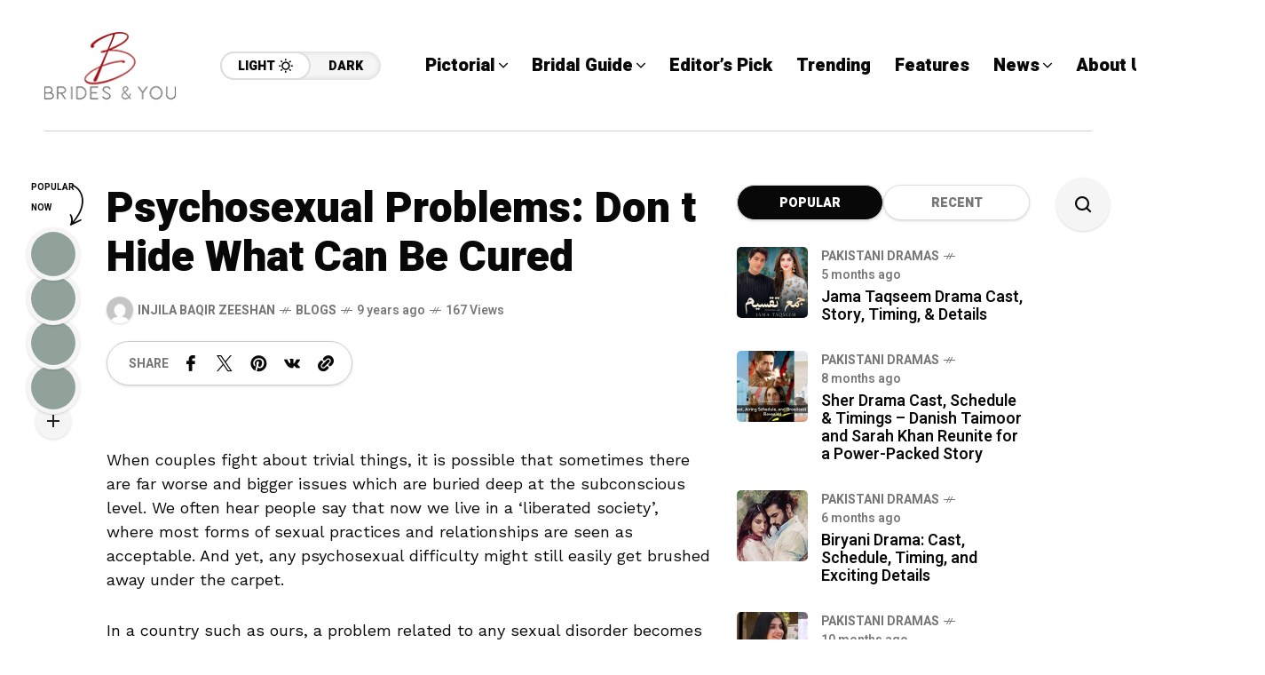

--- FILE ---
content_type: text/html; charset=utf-8
request_url: https://www.google.com/recaptcha/api2/aframe
body_size: 271
content:
<!DOCTYPE HTML><html><head><meta http-equiv="content-type" content="text/html; charset=UTF-8"></head><body><script nonce="MXC2Uaq6VIyK8RFGCBLX3Q">/** Anti-fraud and anti-abuse applications only. See google.com/recaptcha */ try{var clients={'sodar':'https://pagead2.googlesyndication.com/pagead/sodar?'};window.addEventListener("message",function(a){try{if(a.source===window.parent){var b=JSON.parse(a.data);var c=clients[b['id']];if(c){var d=document.createElement('img');d.src=c+b['params']+'&rc='+(localStorage.getItem("rc::a")?sessionStorage.getItem("rc::b"):"");window.document.body.appendChild(d);sessionStorage.setItem("rc::e",parseInt(sessionStorage.getItem("rc::e")||0)+1);localStorage.setItem("rc::h",'1769607942726');}}}catch(b){}});window.parent.postMessage("_grecaptcha_ready", "*");}catch(b){}</script></body></html>